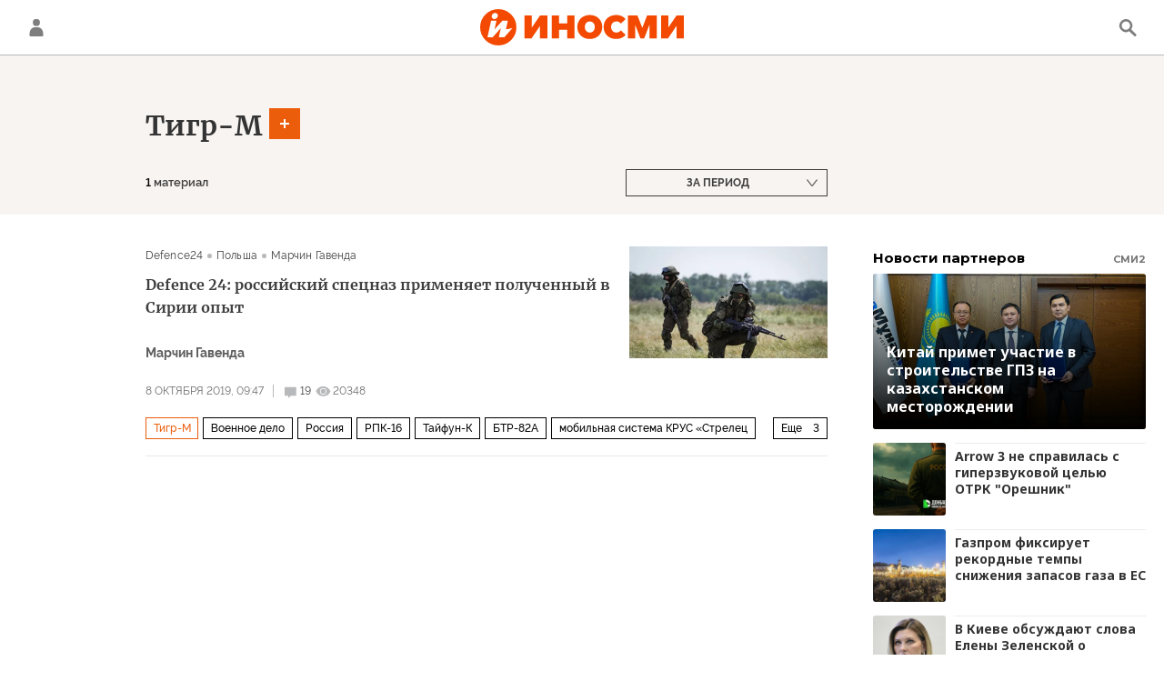

--- FILE ---
content_type: application/javascript
request_url: https://cdnn1.inosmi.ru/min/js/pages/tags.js?95c1e8f8d
body_size: 8005
content:
var $jscomp={scope:{},findInternal:function(a,b,c){a instanceof String&&(a=String(a));for(var e=a.length,d=0;d<e;d++){var g=a[d];if(b.call(c,g,d,a))return{i:d,v:g}}return{i:-1,v:void 0}}};$jscomp.defineProperty="function"==typeof Object.defineProperties?Object.defineProperty:function(a,b,c){if(c.get||c.set)throw new TypeError("ES3 does not support getters and setters.");a!=Array.prototype&&a!=Object.prototype&&(a[b]=c.value)};
$jscomp.getGlobal=function(a){return"undefined"!=typeof window&&window===a?a:"undefined"!=typeof global&&null!=global?global:a};$jscomp.global=$jscomp.getGlobal(this);$jscomp.polyfill=function(a,b,c,e){if(b){c=$jscomp.global;a=a.split(".");for(e=0;e<a.length-1;e++){var d=a[e];d in c||(c[d]={});c=c[d]}a=a[a.length-1];e=c[a];b=b(e);b!=e&&null!=b&&$jscomp.defineProperty(c,a,{configurable:!0,writable:!0,value:b})}};
$jscomp.polyfill("Array.prototype.find",function(a){return a?a:function(a,c){return $jscomp.findInternal(this,a,c).v}},"es6-impl","es3");
var tags_state=[],tags_date_start="",tags_date_end="",min_date="2000-09-01",riaTags={options:{fullEl:".modal-list",storeEnabled:!0},init:function(){riaTags.datepicker();$(".tag-input").on("click",".tag-input__add-tag-btn",function(a){a.stopPropagation();$(".tag-input__add-tag").hasClass("active")?riaTags.hideAddTag():riaTags.showAddTag();$(document).on("click.hidetaginput",function(){riaTags.hideAddTag();$(document).off("click.hidetaginput")})});$(".tag-input").on("click",".tag-input__add-tag-input",
function(a){a.stopPropagation()});$(".tag-input").on("click",".tag-input__add-suggest li:not(.m-disabled)",function(){riaTags.addTag($(this).text(),$(this).data("value"));riaTags.hideAddTag();$(".tag-input__add-suggest ul").empty()});$(".tag-input").on("click",".tag-input__tags .tag-input__tag-del",function(){riaTags.removeTag($(this).parent().data("sid"))});$(".tag-input__add-tag").ajaxSuggest({url:"/services/tags/gettotal/",data:{offset:0,page:0,xmlview:"tags",limit:50,type:"tag"},input:".tag-input__add-tag-input",
container:".tag-input__add-suggest ul",stringLength:3,delay:200,requestQueryName:"query",messageMoreLetters:!0,clearCallback:function(){},beforeCallback:function(){$(".tag-input__add-suggest").addClass("m-loading")},successCallback:function(a,b){$(".tag-input__add-suggest li").each(function(){var a=$(this).data("value");-1<tags_state.indexOf(a)&&$(this).addClass("m-hidden")});$(".tag-input__add-suggest").removeClass("m-loading")}});$(".tag-input__tag").each(function(){tags_state.push($(this).data("sid"))});
$("body").on("click",".list-tag",function(a){a.preventDefault();$(this).hasClass("active")||riaTags.addTag($(this).text(),$(this).data("sid"))});riaTags.options.storeEnabled&&window.history&&history.pushState&&history.replaceState?(window.addEventListener("popstate",function(a){tags_state=a.state.tags_state;riaTags.getTagArticles(!0)},!1),riaTags.historyUpdate(location.href,!0)):riaTags.options.storeEnabled=!1},historyUpdate:function(a,b){b?history.replaceState({tags_state:tags_state},null,a):history.pushState({tags_state:tags_state},
null,a)},addTag:function(a,b){-1==tags_state.indexOf(b)&&($(".tag-input__tags").append(' <span class="tag-input__tag" data-sid="'+b+'"><a href="/'+b+'/" class="tag-input__tag-text">'+a+'</a><span class="tag-input__tag-del">&nbsp;<svg class="svg-icon"><use xlink:href="#icon-close_small"/></svg></span></span>'),$(".tag-input__tag").toggleClass("m-single",1==$(".tag-input__tag").length),tags_state.push(b),riaTags.getTagArticles())},removeTag:function(a){if(1<tags_state.length){var b=tags_state.indexOf(a);
-1<b&&tags_state.splice(b,1);$('.tag-input__tag[data-sid="'+a+'"]').remove();$(".tag-input__tag").toggleClass("m-single",1==tags_state.length);riaTags.getTagArticles()}},getTagArticles:function(a){var b=$(".list").data("url")||"/services/tagsearch/";$.ajax({url:b,dataType:"html",beforeSend:function(){$("html, body").animate({scrollTop:$("#header").offset().top},300);$(".rubric-list").addClass("loading")},data:{date_start:tags_date_start,date:tags_date_end,tags:tags_state}}).done(function(b){var e=
$(b),d=$(e[0]),c=d.attr("data-next-url"),f=parseInt(d.attr("data-count")),h=d.html();$(b).hasClass("list-items-loaded")&&(isNaN(f)?$(riaList.options.articlesCountEl).removeClass("m-active"):$(riaList.options.articlesCountEl).addClass("m-active").html("<span>"+f+"</span> "+ria.declension(f,["\u043c\u0430\u0442\u0435\u0440\u0438\u0430\u043b","\u043c\u0430\u0442\u0435\u0440\u0438\u0430\u043b\u043e\u0432","\u043c\u0430\u0442\u0435\u0440\u0438\u0430\u043b\u0430"])),$(".list").empty(),b=$(h).appendTo(".list"),
riaMoreTags&&riaMoreTags.moreTags&&riaMoreTags.moreTags(),riaShare.initItems(b),!a&&riaTags.options.storeEnabled&&0<f&&riaTags.historyUpdate(location.origin+"/"+d.data("multi-tags-rubric")+"/"+location.search),a&&(d=$(".tag-input__add-tag").detach(),$(".tag-input").empty().append($(e[1]).html()).append(d)),""!=c?$(".list-more").removeClass("hidden").attr("data-url",c):$(".list-more").addClass("hidden"))}).always(function(){$(".rubric-list").removeClass("loading");$(".tag-input__description").hide()})},
showAddTag:function(){$(".tag-input__add-tag").addClass("active").find("input").trigger("focus")},hideAddTag:function(){$(".tag-input__add-suggest, .tag-input__add-tag").removeClass("active");$(".tag-input__add-tag-input").trigger("blur").val("")},datepicker:function(){var a=13,b=270,c=Math.ceil(moment().diff(moment(min_date),"months",!0));last_sel=!1;scroll_el=$(".date-range-scroll");calendar_selector=".date-range-calendar";calendar_call_el=$(".list-date");scroll_el.theinScroll();riaTags.datepickerInit(calendar_selector,
[moment().toDate(),moment().toDate()],a);b=$(".pmu-instance").height();calendar_call_el.on("click",function(a){a.stopPropagation();925>document.documentElement.clientWidth?($("html").addClass("modal-tags"),ria.disablePageScroll(!0)):$(".date-range").css({top:calendar_call_el.offset().top,left:calendar_call_el.offset().left-$(".date-range").outerWidth()+calendar_call_el.outerWidth()});$(".date-range").addClass("active");$(document).on("click.hidedaterange",function(){$("html").removeClass("modal-tags");
ria.disablePageScroll(!1);$(".date-range").removeClass("active");$(document).off("click.hidedaterange")})});$(calendar_selector).on("pickmeup-change",function(a){last_sel=$(calendar_selector)[0].__pickmeup.options.lastSel;if(!last_sel){var b=moment(a.detail.date[0]);a=moment(a.detail.date[1]);tags_date_start=b.format("YYYYMMDD");tags_date_end=a.format("YYYYMMDD");calendar_call_el.addClass("m-active").text(b.format("D MMMM YYYY")+" \u2013 "+a.format("D MMMM YYYY"));$(".date-range__ranges li").removeClass("active");
$("html").removeClass("modal-tags");ria.disablePageScroll(!1);$(".date-range").removeClass("active");riaTags.getTagArticles()}});scroll_el.trigger("add-scrolling-trigger.the-in-scroll",[{name:"calendar_prev",position:2*b,sign:"<"}]);scroll_el.on("calendar_prev.the-in-scroll",function(e,d){a<=c?(riaTags.datepickerInit(calendar_selector,pickmeup(calendar_selector).get_date(),a),scroll_el.data("theinScroll").$box.css({"-webkit-overflow-scrolling":"auto"}),scroll_el.data("theinScroll").$box.scrollTop(14*
b),scroll_el.data("theinScroll").$box.css({"-webkit-overflow-scrolling":"touch"}),a==c?++a:a=a+12<c?a+12:c):scroll_el.off("calendar_prev.the-in-scroll")});$(".date-range__ranges li").on("click",function(){var a=$(this);a.addClass("active").siblings().removeClass("active");if("all"==a.data("range-days"))pickmeup(calendar_selector).set_date([moment().toDate(),moment().toDate()]),tags_date_end=tags_date_start="",calendar_call_el.addClass("m-active").text(""+a.text());else{var a=moment().subtract(a.data("range-days"),
"days"),b=moment();pickmeup(calendar_selector).set_date([a.toDate(),b.toDate()]);tags_date_start=a.format("YYYYMMDD");tags_date_end=b.format("YYYYMMDD");calendar_call_el.addClass("m-active").text(a.format("D MMMM YYYY")+" \u2013 "+b.format("D MMMM YYYY"))}$("html").removeClass("modal-tags");ria.disablePageScroll(!1);$(".date-range").removeClass("active");riaTags.getTagArticles()})},datepickerInit:function(a,b,c){pickmeup(a).destroy();pickmeup(a,{flat:!0,date:b,mode:"range",calendars:c,min:moment(min_date).toDate(),
max:new Date});$(calendar_selector)[0].__pickmeup.options.lastSel=last_sel}};$(function(){riaList.init();riaTags.init()});


--- FILE ---
content_type: application/javascript;charset=utf-8
request_url: https://smi2.ru/data/js/91567.js?click_tracking=https%3A%2F%2Fyandex.ru%2Fadfox%2F249922%2FgoLink%3Fad-session-id%3D3270781769007773189%26adfox-version%3D1%26duid%3D1769007774458876287%26hash%3De5453dc7dc5ca085%26p1%3Dcsend%26p2%3Dfluh%26p5%3Dkwikf%26pr%3Dfpxtoif%26puid6%3Dproduct_Tigr-M%253Aarchive%26rand%3Dlcurbcq%26rqs%3Dm7rhGwVZYF2e6nBpIKhW47sBn65CjmxA%26sj%3DHq2n9sEx9zB1ZrXiBTEeDAiJfiaC71kkNOseBVaMHax_ncOPjqqsrkd_jOvKmQ%253D%253D%26ybv%3D0.1303588%26ylv%3D0.1303588%26ytt%3D19791209299973@
body_size: 2568
content:
function _jsload(src){var sc=document.createElement("script");sc.type="text/javascript";sc.async=true;sc.src=src;var s=document.getElementsByTagName("script")[0];s.parentNode.insertBefore(sc,s);};(function(){document.getElementById("unit_91567").innerHTML="<style>@import url('https://fonts.googleapis.com/css2?family=Montserrat:wght@600;700&family=Noto+Sans:wght@700&display=swap'); .container-91567 { margin: 20px 0; } .container-91567__header { margin-bottom: 10px; position: relative; font-family: 'Montserrat', Arial, sans-serif; text-align: left; } .container-91567__header-text { font-size: 15px; line-height: 15px; font-weight: bold; color: #000; } .container-91567__header-link { font-size: 11px; line-height: 15px; font-weight: bold; color: #767676; text-decoration: none; position: absolute; top: 2px; right: 0; } .container-91567 .list-container { font-size: 0; } .container-91567 .list-container-item { display: inline-block; vertical-align: top; width: 100%; -webkit-box-sizing: border-box; box-sizing: border-box; margin-bottom: 15px; } .container-91567 .list-container-item:last-child { margin: 0; } .container-91567__link { display: block; margin: 0; padding: 0; text-decoration: none; overflow: hidden; position: relative; } .container-91567__img-wrap { width: 80px; height: 0; padding-top: 80px; position: relative; float: left; margin-right: 10px; border-radius: 3px; overflow: hidden; } .container-91567__img { display: block; border: none; position: absolute; top: 0px; left: 0px; right: 0px; bottom: 0px; background-repeat: no-repeat; background-position: center center; background-size: cover; } .container-91567__title { -webkit-box-sizing: content-box; box-sizing: content-box; font-family: 'Noto Sans', Arial, Helvetica, sans-serif; font-size: 14px; line-height: 18px; font-weight: 700; color: #333; text-align: left; word-wrap: break-word; overflow: hidden; max-height: 72px; border-top: 1px solid #efecec; padding-top: 5px; display: -webkit-box; -webkit-line-clamp: 4; -webkit-box-orient: vertical; } .container-91567__title:hover { /* color: #595959; */ } /* first teaser */ .container-91567 .list-container-item:first-child .container-91567__img-wrap { width: 100%; padding-top: 57%; float: none; position: relative; } .container-91567 .list-container-item:first-child .container-91567__img-wrap:before { display: block; content:''; background: -webkit-gradient(linear, left bottom, left top, from(#000000), to(rgba(0, 0, 0, 0))); background: linear-gradient(0deg, #000000, rgba(0, 0, 0, 0)); position: absolute; top: 0; left: 0; right: 0; bottom: 0; z-index: 1; } .container-91567 .list-container-item:first-child .container-91567__title { font-size: 16px; line-height: 20px; color: #fff; font-weight: bold; max-height: none; position: absolute; bottom: 15px; left: 15px; right: 15px; z-index: 1; padding: 0; border: 0; }</style>";var cb=function(){var clickTracking = "https://yandex.ru/adfox/249922/goLink?ad-session-id=3270781769007773189&adfox-version=1&duid=1769007774458876287&hash=e5453dc7dc5ca085&p1=csend&p2=fluh&p5=kwikf&pr=fpxtoif&puid6=product_Tigr-M%3Aarchive&rand=lcurbcq&rqs=m7rhGwVZYF2e6nBpIKhW47sBn65CjmxA&sj=Hq2n9sEx9zB1ZrXiBTEeDAiJfiaC71kkNOseBVaMHax_ncOPjqqsrkd_jOvKmQ%3D%3D&ybv=0.1303588&ylv=0.1303588&ytt=19791209299973@";/** * Размер страницы (количество) загружаемых элементов * * @type {number} */ var page_size = 5; /** * Максимальное количество загружаемых страниц элементов * * @type {number} */ var max_page_count = 1; /** * Родительский элемент контейнера * * @type {HTMLElement} */ var parent_element = JsAPI.Dom.getElement("unit_91567"); parent_element.removeAttribute('id'); var a = parent_element.querySelector('a'); if (a) parent_element.removeChild(a); var container = JsAPI.Dom.createDom('div', 'container-91567', JsAPI.Dom.createDom('div', 'container-91567__header', [ JsAPI.Dom.createDom('div', 'container-91567__header-text', 'Новости партнеров'), JsAPI.Dom.createDom('a', { 'class': 'container-91567__header-link', 'href': 'https://smi2.ru/', 'target': '_blank', 'rel': 'noopener noreferrer nofollow' }, 'СМИ2') ])); JsAPI.Dom.appendChild(parent_element, container); /** * Настройки блока * * @type {*} */ var properties = undefined; /** * Callback-функция рендера содержимого элемента * * @type {function(HTMLElement, *, number)} */ var item_content_renderer = function (parent, model, index) { JsAPI.Dom.appendChild(parent, JsAPI.Dom.createDom('div', undefined, [ JsAPI.Dom.createDom('a', { 'class': 'container-91567__link', 'href': model['url'], 'target': '_blank', 'rel': 'noopener noreferrer nofollow' }, [ JsAPI.Dom.createDom('div', 'container-91567__img-wrap', JsAPI.Dom.createDom('div', { 'class': 'container-91567__img', 'style': 'background-image: url(' + model['image'] + ')' })), JsAPI.Dom.createDom('div', 'container-91567__title', model['title']) ]) ])); }; /** * Идентификатор блока * * @type {number} */ var block_id = 91567; /** * Маска требуемых параметров (полей) статей * * @type {number|undefined} */ var opt_fields = JsAPI.Dao.NewsField.TITLE | JsAPI.Dao.NewsField.IMAGE; /** * Создание list-блока */ JsAPI.Ui.ListBlock({ 'page_size': page_size, 'max_page_count': max_page_count, 'parent_element': container, 'properties': properties, 'item_content_renderer': item_content_renderer, 'block_id': block_id, 'fields': opt_fields, 'click_tracking': clickTracking }, function (block) {}, function (reason) {});};if(!window.jsapi){window.jsapi=[];_jsload("//static.smi2.net/static/jsapi/jsapi.v5.25.25.ru_RU.js");}window.jsapi.push(cb);}());/* StatMedia */(function(w,d,c){(w[c]=w[c]||[]).push(function(){try{w.statmedia39123=new StatMedia({"id":39123,"user_id":null,"user_datetime":1769007776091,"session_id":null,"gen_datetime":1769007776091});}catch(e){}});if(!window.__statmedia){var p=d.createElement('script');p.type='text/javascript';p.async=true;p.src='https://cdnjs.smi2.ru/sm.js';var s=d.getElementsByTagName('script')[0];s.parentNode.insertBefore(p,s);}})(window,document,'__statmedia_callbacks');/* /StatMedia */

--- FILE ---
content_type: application/javascript
request_url: https://smi2.ru/counter/settings?payload=CNOxAhjbgtKIvjM6JDYxZTk2MDA0LTEwYmMtNGJjNy1hMDBlLTM4ODc4NzE2NDE3Mg&cb=_callbacks____0mko5k0xq
body_size: 1520
content:
_callbacks____0mko5k0xq("[base64]");